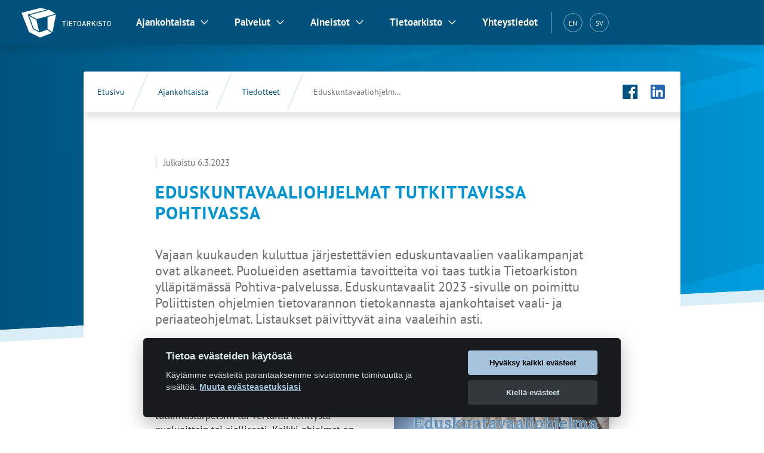

--- FILE ---
content_type: text/html; charset=utf-8
request_url: https://www.fsd.tuni.fi/fi/ajankohtaista/tiedotteet/622/
body_size: 8858
content:
<!DOCTYPE html>

<html dir="ltr" lang="fi" prefix="og: https://ogp.me/ns#">

<head>
    <meta charset="UTF-8" />

    <title>Eduskuntavaaliohjelmat tutkittavissa Pohtivassa - Tietoarkisto</title>

<!-- Meta -->
    <meta name="author" content="Tietoarkisto" />
    <meta name="description" content="Tietoarkisto välittää tutkimusaineistoja tutkijoille, opettajille ja opiskelijoille. Palvelut ovat maksuttomia." />
    <meta name="keywords" content="Tietoarkisto, tutkimusaineisto, yhteiskuntatieteet, yhteiskuntatieteellinen tietoarkisto, tutkimus, FSD, Tampere, Suomi" />
    <meta name="revisit-after" content="7 days" />
    <meta name="robots" content="index, follow" />
    <meta name="viewport" content="width = device-width, initial-scale = 1.0, maximum-scale = 1.0, user-scalable = no" />

<!-- The Open Graph protocol -->
    <meta property="og:site_name" content="Tietoarkisto" />
    <meta property="og:locale" content="fi" />
    <meta property="og:title" content="Eduskuntavaaliohjelmat tutkittavissa Pohtivassa - Tietoarkisto" />
    <meta property="og:description" content="Tietoarkisto välittää tutkimusaineistoja tutkijoille, opettajille ja opiskelijoille. Palvelut ovat maksuttomia." />
    <meta property="og:image" content="https://www.fsd.tuni.fi/images/vaaliohjelmat2023-some.jpg" />
    <meta property="og:image" content="https://www.fsd.tuni.fi/assets/images/opengraph/logo-symbol.jpg" />
    <meta property="og:image" content="https://www.fsd.tuni.fi/images/vaaliohjelmat2023-some.jpg" />
    <meta property="og:email" content="asiakaspalvelu.fsd@tuni.fi" />
    <meta property="og:phone_number" content="&#43;358 29 452 0411" />
    <meta property="og:street-address" content="Kalevantie 5, 6. krs" />
    <meta property="og:postal-code" content="FI-33014" />
    <meta property="og:locality" content="Tampere" />
    <meta property="og:region" content="Pirkanmaa" />
    <meta property="og:country-name" content="Finland" />
    <meta property="og:type" content="website" />
    <meta property="og:url" content="https://www.fsd.tuni.fi/fi/ajankohtaista/tiedotteet/622/" />

    <!-- Google tag (gtag.js) -->
	<script async src="https://www.googletagmanager.com/gtag/js?id=G-Q1RT0H323B"></script>
	<script>
	  window.dataLayer = window.dataLayer || [];
	  function gtag(){dataLayer.push(arguments);}
	  gtag('js', new Date());

	  gtag('config', 'G-Q1RT0H323B');
	</script>
<!-- Favicon -->
    <link rel="icon" href="/assets/images/favicon.ico" />

<!-- Stylesheets -->
    <link rel="stylesheet" href="/assets/stylesheets/screen-4c2d0e484b.css" media="screen" />
    <link rel="stylesheet" href="/assets/stylesheets/print-2f60cee98c.css" media="print" />
</head>
<body class="post c_darkmode">
    
    
        
        
            
            <header id="header">
    <nav class="navigation" aria-label="Päänavigaatio">
    <div class="grid-container">
        <div class="grid-x grid-padding-x">
            <div class="small-12 cell">
                <div class="navigation-toggler">
                    <a class="logo fi white-focus" href="/fi/" 
                    title="Etusivu - Tietoarkisto"></a>
                    <button class="toggle white-focus" aria-controls="nav-container" aria-expanded="false" title="Päänavigaatio" aria-label="Avaa tai sulje päävalikko"><span></span></button>
                </div>

                <div class="navigation-container" tabindex="-1" id="nav-container">
                    <button class="kb-shortcut white-focus" id="kb-shortcut-button" aria-label="Ohita navigointi">Ohita navigointi</button><ul>
                            
                            <li class="has-dropdown">
    
    
    
    

    

    <button class="menu-main-link white-focus" aria-haspopup="true" aria-expanded="false" aria-controls="dropdown-385472196">Ajankohtaista</button> 

    <div class="dropdown" id="dropdown-385472196">
        <div class="grid-container">
            <div class="grid-x grid-padding-x grid-padding-y">
                <div class="small-12 cell">
                    
                        <div class="content">
                    
                        <ul class="menu-pages">
                            <li class="parent-node">
                                <a class="parent-node-link" href="/fi/ajankohtaista/" title=""> <span class="last-word">Ajankohtaista</span></a><ul class="child-nodes" aria-label="Ajankohtaista-sivun osat"><li class="child-node"><a class="child-node-link" href="/fi/ajankohtaista#tietoarkiston-uutiskirje" title="">Tietoarkiston uutiskirje</a>
                                        </li><li class="child-node"><a class="child-node-link" href="/fi/ajankohtaista#aikajana" title="">Aikajana</a>
                                        </li></ul>
                            </li>


        <li class="child-node">
            <a class="child-node-link" href="/fi/ajankohtaista/artikkelit/" title=""> <span class="last-word">Artikkelit</span></a>
        </li>
    


        <li class="child-node">
            <a class="child-node-link" href="/fi/ajankohtaista/tapahtumat/" title=""> <span class="last-word">Tapahtumat</span></a>
        </li>
    


        <li class="child-node">
            <a class="child-node-link" href="/fi/ajankohtaista/tiedotteet/" title=""> <span class="last-word">Tiedotteet</span></a>
        </li>
    


        <li class="child-node">
            <a class="child-node-link" href="/fi/tietoarkisto-lehti/" title=""> <span class="last-word">Tietoarkisto-lehti</span></a>
        </li>
    


        <li class="child-node">
            <a class="child-node-link" href="/fi/ajankohtaista/blogi/" title=""> <span class="last-word">Tietoarkistoblogi</span></a>
        </li>
    <li class="child-node menu-shortcut-item">
                                <button class="kb-menu-shortcut">Sulje valikko</button>
                            </li>
                        </ul>
                    </div>
                </div>
            </div>
        </div>
    </div>
</li>
                            <li class="has-dropdown">
    
    
    
    

    

    <button class="menu-main-link white-focus" aria-haspopup="true" aria-expanded="false" aria-controls="dropdown-914623857">Palvelut</button> 

    <div class="dropdown" id="dropdown-914623857">
        <div class="grid-container">
            <div class="grid-x grid-padding-x grid-padding-y">
                <div class="small-12 cell">
                    
                        <div class="content">
                    
                        <ul class="menu-pages">
                            <li class="parent-node">
                                <a class="parent-node-link" href="/fi/palvelut/" title=""> <span class="last-word">Palvelut</span></a><ul class="child-nodes" aria-label="Palvelut-sivun osat"><li class="child-node"><a class="child-node-link" href="/fi/palvelut#hae-aineistoja-ailassa" title="">Hae aineistoja Ailassa</a>
                                        </li><li class="child-node"><a class="child-node-link" href="/fi/palvelut#pohtiva" title="">Pohtiva</a>
                                        </li><li class="child-node"><a class="child-node-link" href="/fi/palvelut#aineistonhallinnan-kasikirja" title="">Aineistonhallinnan käsikirja</a>
                                        </li><li class="child-node"><a class="child-node-link" href="/fi/palvelut#tutkimusmenetelmien-verkkokasikirja" title="">Tutkimusmenetelmien verkkokäsikirja</a>
                                        </li></ul>
                            </li>

<li class="parent-node">
        <a class="parent-node-link" href="/fi/palvelut/kohderyhmille/" title="">Palvelut <span class="last-word">kohderyhmille</span></a>
            <ul class="child-nodes" aria-label="Palvelut kohderyhmille-sivun osat"><li class="child-node"><a class="child-node-link" href="/fi/palvelut/kohderyhmille#palvelut-tutkijoille" title="">Palvelut tutkijoille</a>
                    </li><li class="child-node"><a class="child-node-link" href="/fi/palvelut/kohderyhmille#palvelut-opiskelijoille" title="">Palvelut opiskelijoille</a>
                    </li><li class="child-node"><a class="child-node-link" href="/fi/palvelut/kohderyhmille#palvelut-opettajille" title="">Palvelut opettajille</a>
                    </li><li class="child-node"><a class="child-node-link" href="/fi/palvelut/kohderyhmille#palvelut-tutkimuksen-rahoittajille" title="">Palvelut tutkimuksen rahoittajille</a>
                    </li></ul>
    </li>
    

<li class="parent-node">
        <a class="parent-node-link" href="/fi/palvelut/arkistointi/" title=""> <span class="last-word">Arkistointi</span></a>
        <ul class="child-nodes">


        <li class="child-node">
            <a class="child-node-link" href="/fi/palvelut/arkistointi/ddi/" title="">Aineistokuvailun <span class="last-word">DDI-formaatti</span></a>
        </li>
    


        <li class="child-node">
            <a class="child-node-link" href="/fi/palvelut/arkistointi/arkistointiohjeita-tutkimusryhmille/" title="">Arkistointiohjeita <span class="last-word">tutkimusryhmille</span></a>
        </li>
    


        <li class="child-node">
            <a class="child-node-link" href="/fi/palvelut/arkistointi/arkistointisopimuksen-kayttooikeusluokat/" title="">Arkistointisopimuksen <span class="last-word">käyttöoikeusluokat</span></a>
        </li>
    


        <li class="child-node">
            <a class="child-node-link" href="/fi/palvelut/arkistointi/ohjeita-aineiston-arkistoijalle/" title="">Ohjeita aineiston <span class="last-word">arkistoijalle</span></a>
        </li>
    


        <li class="child-node">
            <a class="child-node-link" href="/fi/palvelut/arkistointi/termit/" title=""> <span class="last-word">Termit</span></a>
        </li>
    </ul>
    </li>


        <li class="child-node">
            <a class="child-node-link" href="/fi/palvelut/tietopalvelu/" title=""> <span class="last-word">Tietopalvelu</span></a>
        </li>
    


        <li class="child-node">
            <a class="child-node-link" href="/fi/palvelut/esittelyt-ja-koulutus/" title="">Esittelyt ja <span class="last-word">koulutus</span></a>
        </li>
    


        <li class="child-node">
            <a class="child-node-link" href="/fi/palvelut/cessda/" title="">CESSDAn <span class="last-word">palvelut</span></a>
        </li>
    


        <li class="child-node">
            <a class="child-node-link" href="/fi/palvelut/icpsr/" title="">ICPSR:n <span class="last-word">palvelut</span></a>
        </li>
    

<li class="parent-node">
        <a class="parent-node-link" href="/fi/palvelut/penna/" title=""> <span class="last-word">Penna</span></a>
        <ul class="child-nodes">


        <li class="child-node">
            <a class="child-node-link" href="/fi/palvelut/penna/ohjeet-kirjoitusaineiston-keraamiseen-pennalla/" title="">Ohjeet kirjoitusaineiston keräämiseen <span class="last-word">Pennalla</span></a>
        </li>
    


        <li class="child-node">
            <a class="child-node-link" href="/fi/palvelut/penna/pennan-kayttoehdot/" title="">Pennan <span class="last-word">käyttöehdot</span></a>
        </li>
    </ul>
    </li>


        <li class="child-node">
            <a class="child-node-link" href="/fi/palvelut/ukk/" title="">UKK/FAQ - usein kysytyt <span class="last-word">kysymykset</span></a>
        </li>
    <li class="child-node menu-shortcut-item">
                                <button class="kb-menu-shortcut">Sulje valikko</button>
                            </li>
                        </ul>
                    </div>
                </div>
            </div>
        </div>
    </div>
</li>
                            <li class="has-dropdown">
    
    
    
    

    

    <button class="menu-main-link white-focus" aria-haspopup="true" aria-expanded="false" aria-controls="dropdown-134729685">Aineistot</button> 

    <div class="dropdown" id="dropdown-134729685">
        <div class="grid-container">
            <div class="grid-x grid-padding-x grid-padding-y">
                <div class="small-12 cell">
                    
                        <div class="content">
                    
                        <ul class="menu-pages">
                            <li class="parent-node">
                                <a class="parent-node-link" href="/fi/aineistot/" title=""> <span class="last-word">Aineistot</span></a><ul class="child-nodes" aria-label="Aineistot-sivun osat"><li class="child-node"><a class="child-node-link" href="/fi/aineistot#aineistoja-tyypeittain" title="">Aineistoja tyypeittäin</a>
                                        </li><li class="child-node"><a class="child-node-link" href="/fi/aineistot#palveluportaali-aila" title="">Palveluportaali Aila</a>
                                        </li></ul>
                            </li>


        <li class="child-node">
            <a class="child-node-link" href="/fi/aineistot/teemoittain/" title="">Aineistoja <span class="last-word">teemoittain</span></a>
        </li>
    


        <li class="child-node">
            <a class="child-node-link" href="/fi/aineistot/kansainvalisia-aineistosarjoja/" title="">Kansainvälisiä <span class="last-word">aineistosarjoja</span></a>
        </li>
    

<li class="parent-node">
        <a class="parent-node-link" href="/fi/aineistot/aineistojen-kaytto-ja-lataaminen/" title="">Aineistojen käyttö ja <span class="last-word">lataaminen</span></a>
        <ul class="child-nodes">


        <li class="child-node">
            <a class="child-node-link" href="/fi/aineistot/aineistojen-kaytto-ja-lataaminen/aineistoon-viittaaminen/" title="">Aineistoon <span class="last-word">viittaaminen</span></a>
        </li>
    </ul>
    </li>

<li class="parent-node">
        <a class="parent-node-link" href="/fi/aineistot/taustatietoa/" title="">Ohjeita ja <span class="last-word">lisätietoja</span></a>
        <ul class="child-nodes">


        <li class="child-node">
            <a class="child-node-link" href="/fi/aineistot/taustatietoa/laku/" title="">Lapsesta aikuiseksi <span class="last-word">-pitkittäistutkimus</span></a>
        </li>
    


        <li class="child-node">
            <a class="child-node-link" href="/fi/aineistot/taustatietoa/ddi-records/" title="">Rajapinnat ja koneluettavat <span class="last-word">aineistokuvailut</span></a>
        </li>
    


        <li class="child-node">
            <a class="child-node-link" href="/fi/aineistot/taustatietoa/spss-portable-r/" title="">SPSS Portable -tiedostojen avaaminen <span class="last-word">R:llä</span></a>
        </li>
    </ul>
    </li><li class="child-node menu-shortcut-item">
                                <button class="kb-menu-shortcut">Sulje valikko</button>
                            </li>
                        </ul>
                    </div>
                </div>
            </div>
        </div>
    </div>
</li>
                            <li class="has-dropdown">
    
    
    
    

    

    <button class="menu-main-link white-focus" aria-haspopup="true" aria-expanded="false" aria-controls="dropdown-417682359">Tietoarkisto</button> 

    <div class="dropdown" id="dropdown-417682359">
        <div class="grid-container">
            <div class="grid-x grid-padding-x grid-padding-y">
                <div class="small-12 cell">
                    
                        <div class="content">
                    
                        <ul class="menu-pages">
                            <li class="parent-node">
                                <a class="parent-node-link" href="/fi/tietoarkisto/" title=""> <span class="last-word">Tietoarkisto</span></a><ul class="child-nodes" aria-label="Tietoarkisto-sivun osat"><li class="child-node"><a class="child-node-link" href="/fi/tietoarkisto#tietoarkisto-organisaationa" title="">Tietoarkisto organisaationa</a>
                                        </li><li class="child-node"><a class="child-node-link" href="/fi/tietoarkisto#toimintaperiaatteet" title="">Toimintaperiaatteet</a>
                                        </li></ul>
                            </li>

<li class="parent-node">
        <a class="parent-node-link" href="/fi/tietoarkisto/asiakirjat/" title=""> <span class="last-word">Asiakirjat</span></a>
        <ul class="child-nodes">
            <li>
                <ul class="child-nodes" aria-label="Asiakirjat-sivun osat"><li class="child-node"><a href="/fi/tietoarkisto/asiakirjat#arkistonmuodostussuunnitelma" title="">Arkistonmuodostussuunnitelma</a>
                        </li><li class="child-node"><a href="/fi/tietoarkisto/asiakirjat#tietotilinpaatokset" title="">Tietotilinpäätökset</a>
                        </li><li class="child-node"><a href="/fi/tietoarkisto/asiakirjat#toiminta-ja-vuosikertomukset" title="">Toiminta- ja vuosikertomukset</a>
                        </li><li class="child-node"><a href="/fi/tietoarkisto/asiakirjat#strategiasuunnitelmat" title="">Strategiasuunnitelmat</a>
                        </li></ul>
            </li>


        <li class="child-node">
            <a class="child-node-link" href="/fi/tietoarkisto/asiakirjat/tietoarkisto-strategia-2025-2028/" title="">Strategia <span class="last-word">2025-2028</span></a>
        </li>
    


        <li class="child-node">
            <a class="child-node-link" href="/fi/tietoarkisto/asiakirjat/tietoarkiston-aineistonhallintapolitiikka/" title=""> <span class="last-word">Aineistonhallintapolitiikka</span></a>
        </li>
    


        <li class="child-node">
            <a class="child-node-link" href="/fi/tietoarkisto/asiakirjat/saavutettavuusseloste/" title=""> <span class="last-word">Saavutettavuusseloste</span></a>
        </li>
    


        <li class="child-node">
            <a class="child-node-link" href="/fi/tietoarkisto/asiakirjat/arkistonmuodostussuunnitelma/tietosuojaseloste/" title=""> <span class="last-word">Tietosuojaseloste</span></a>
        </li>
    </ul>
    </li>

<li class="parent-node">
        <a class="parent-node-link" href="/fi/tietoarkisto/hallinto/" title=""> <span class="last-word">Hallinto</span></a>
        <ul class="child-nodes">
            <li>
                <ul class="child-nodes" aria-label="Hallinto-sivun osat"><li class="child-node"><a href="/fi/tietoarkisto/hallinto#tietoarkiston-johtoryhma" title="">Tietoarkiston johtoryhmä</a>
                        </li><li class="child-node"><a href="/fi/tietoarkisto/hallinto#valtakunnallinen-neuvottelukunta" title="">Valtakunnallinen neuvottelukunta</a>
                        </li></ul>
            </li>


        <li class="child-node">
            <a class="child-node-link" href="/fi/tietoarkisto/hallinto/johto_ja_neuvotteluk_asialistat/" title="">Neuvottelu- ja johtokuntien kokousten <span class="last-word">asialistat</span></a>
        </li>
    </ul>
    </li>

<li class="parent-node">
        <a class="parent-node-link" href="/fi/tietoarkisto/hankkeet/" title=""> <span class="last-word">Hankkeet</span></a>
        <ul class="child-nodes">


        <li class="child-node">
            <a class="child-node-link" href="/fi/tietoarkisto/hankkeet/fsd-aims-2030/" title="">Accelerate, Integrate, Mobilise, Sustain – FSD AIMS <span class="last-word">2030</span></a>
        </li>
    


        <li class="child-node">
            <a class="child-node-link" href="/fi/tietoarkisto/hankkeet/hankearkisto/" title=""> <span class="last-word">Hankearkisto</span></a>
        </li>
    </ul>
    </li>

<li class="parent-node">
        <a class="parent-node-link" href="/fi/tietoarkisto/julkaisut/" title=""> <span class="last-word">Julkaisut</span></a>
            <ul class="child-nodes" aria-label="Julkaisut-sivun osat"><li class="child-node"><a class="child-node-link" href="/fi/tietoarkisto/julkaisut#tietoarkiston-julkaisusarja" title="">Tietoarkiston julkaisusarja</a>
                    </li><li class="child-node"><a class="child-node-link" href="/fi/tietoarkisto/julkaisut#konferenssi-ja-seminaariesitykset" title="">Konferenssi- ja seminaariesitykset</a>
                    </li><li class="child-node"><a class="child-node-link" href="/fi/tietoarkisto/julkaisut#avoimen-lahdekoodin-ohjelmistot" title="">Avoimen lähdekoodin ohjelmistot</a>
                    </li></ul>
    </li>
    


        <li class="child-node">
            <a class="child-node-link" href="/fi/tietoarkisto/laatutyo/" title="">Laatutyö <span class="last-word">Tietoarkistossa</span></a>
        </li>
    

<li class="parent-node">
        <a class="parent-node-link" href="/fi/tietoarkisto/materiaalipankki/" title=""> <span class="last-word">Materiaalipankki</span></a>
            <ul class="child-nodes" aria-label="Materiaalipankki-sivun osat"><li class="child-node"><a class="child-node-link" href="/fi/tietoarkisto/materiaalipankki#esitteet-esityspaketit-ja-oppaat" title="">Esitteet, esityspaketit ja oppaat</a>
                    </li><li class="child-node"><a class="child-node-link" href="/fi/tietoarkisto/materiaalipankki#tietoarkiston-tunnus" title="">Tietoarkiston tunnus</a>
                    </li></ul>
    </li>
    

<li class="parent-node">
        <a class="parent-node-link" href="/fi/tietoarkisto/palkinnot/" title=""> <span class="last-word">Palkinnot</span></a>
            <ul class="child-nodes" aria-label="Palkinnot-sivun osat"><li class="child-node"><a class="child-node-link" href="/fi/tietoarkisto/palkinnot#tietoarkistotyon-edistaja-palkinto" title="">Tietoarkistotyön edistäjä -palkinto</a>
                    </li><li class="child-node"><a class="child-node-link" href="/fi/tietoarkisto/palkinnot#aineistopalkinto" title="">Aineistopalkinto</a>
                    </li></ul>
    </li>
    


        <li class="child-node">
            <a class="child-node-link" href="/fi/tietoarkisto/selkosuomi/" title="">Tietoarkisto <span class="last-word">selkokielellä</span></a>
        </li>
    

<li class="parent-node">
        <a class="parent-node-link" href="/fi/tietoarkisto/tyopaikat/" title=""> <span class="last-word">Työpaikat</span></a>
            <ul class="child-nodes" aria-label="Työpaikat-sivun osat"><li class="child-node"><a class="child-node-link" href="/fi/tietoarkisto/tyopaikat#siviilipalvelukseen-tietoarkistoon" title="">Siviilipalvelukseen Tietoarkistoon</a>
                    </li></ul>
    </li>
    


        <li class="child-node">
            <a class="child-node-link" href="/fi/tietoarkisto/vaikuttavuus/" title="">Vaikuttavuus - Aineistoja ja palveluita yhteiseksi <span class="last-word">hyödyksi</span></a>
        </li>
    


        <li class="child-node">
            <a class="child-node-link" href="/fi/tietoarkisto/yhteistyokumppanit/" title=""> <span class="last-word">Yhteistyökumppanit</span></a>
        </li>
    <li class="child-node menu-shortcut-item">
                                <button class="kb-menu-shortcut">Sulje valikko</button>
                            </li>
                        </ul>
                    </div>
                </div>
            </div>
        </div>
    </div>
</li>
                            <li class="child-node">
                                        <a class="white-focus" href="/fi/yhteystiedot/" title="">Yhteystiedot</a>
                                    </li>
                        </ul><div class="tools"><ul class="language" aria-label="Valitse kieli">
    
        
    
        
            
                <li>
                        <a class="white-focus" href="/en/news/news-releases/" title="English (EN)" aria-label="English (EN)" lang="en">EN</a>
                    </li>
                
            
        
    
        
            
                <li>
                        <a class="white-focus" href="/sv/aktuellt/meddelanden/" title="Svenska (SV)" aria-label="Svenska (SV)" lang="sv">SV</a>
                    </li>
                
            
        
    
</ul>
<div class="search">
        <div class="gcse-search"></div>
    </div>
</div>
                </div>
            </div>
        </div>
    </div>
</nav>

</header>

        
    

    <main id="content">
        
    <div class="section">
        <div class="grid-container container">
            <div class="grid-x grid-padding-x grid-padding-y align-center">
                

<nav class="toolbar" aria-label="Murupolku">
        <ul class="breadcrumb">
    <li><a href="/fi/" title="Etusivu">Etusivu</a></li>

        <li><a href="/fi/ajankohtaista/" title="Ajankohtaista">Ajankohtaista</a></li>
    
        <li><a href="/fi/ajankohtaista/tiedotteet/" title="Tiedotteet">Tiedotteet</a></li>
    <li><a href="/fi/ajankohtaista/tiedotteet/622/" title="Eduskuntavaaliohjelmat tutkittavissa Pohtivassa" aria-current="page">Eduskuntavaaliohjelmat tutkittavissa Pohtivassa</a></li>
        </ul>
        <div role="group" aria-label="Sosiaalisen median painikkeet">
                <ul class="social-media">
                    <li><a href="https://www.facebook.com/tietoarkisto" class="facebook" target="_blank" title="Tietoarkiston Facebook-sivu (Avautuu uuteen välilehteen)" aria-label="Tietoarkiston Facebook-sivu (Avautuu uuteen välilehteen)"></a></li>
                    
                    <li><a href="https://www.linkedin.com/showcase/tietoarkisto-fsd/" class="linkedin" target="_blank" title="" aria-label=""></a></li>
                    
                </ul>
            </div>
        </nav>


                <div class="small-12 medium-10 large-8 cell">
                    <p><time class="timestamp" datetime="2023-03-06T08:32:13&#43;0300">Julkaistu 6.3.2023</time></p>

                    
	<h1 id="main-heading">Eduskuntavaaliohjelmat tutkittavissa Pohtivassa</h1>

		<p class="ingress">Vajaan kuukauden kuluttua järjestettävien eduskuntavaalien vaalikampanjat ovat alkaneet. Puolueiden asettamia tavoitteita voi taas tutkia Tietoarkiston ylläpitämässä Pohtiva-palvelussa. Eduskuntavaalit 2023 -sivulle on poimittu Poliittisten ohjelmien tietovarannon tietokannasta ajankohtaiset vaali- ja periaateohjelmat. Listaukset päivittyvät aina vaaleihin asti.</p>

		<p><img span style="float:right; width:360px; margin-left:1em;" src="/images/vaaliohjelmat2023.jpg" srcset="/images/vaaliohjelmat2023.jpg 1x, /images/vaaliohjelmat2023@2x.jpg 2x, /images/vaaliohjelmat2023@3x.jpg 3x" title="" alt="" />Vaalisivut mahdollistavat ohjelmien selailun, mutta käyttämällä Pohtivan monipuolisia rajaus- ja hakutoimintoja kaikista tietokannan ohjelmista voi tehdä hakuja tai muokata ohjelmajoukkoa sopivaksi tutkimustarpeisiin tai vertailla kehitystä puolueittain tai ajallisesti. Kaikki ohjelmat on rakenteistettu yksinkertaisiksi tekstidokumenteiksi. Ohjelmiin mahdollisesti sisältyviä kuvia tai kaavioita ei tuoda Pohtivaan, ellei niitä voi muuttaa suoraan taulukoiksi. Pohtivaan liitetään ensin suomenkieliset ohjelmat, mutta mukana on myös ohjelmia ruotsiksi.</p>

		<p>Pohtiva-tietovarantoon kootaan suomalaisten puolueiden ohjelmia sekä muita keskeisiä poliittisia tekstejä. Kokoelma alkaa vuodesta 1880. Tämän vuoden eduskuntavaaliohjelmakeräyksen myötä rikkoutui jo 1500 ohjelman raja. Ohjelmia tietokannassa on kaikkiaan 91 puolueelta. Ohjelmia voi selata puolueittain ja niihin voi kohdistaa sanahakuja. Hakuja voi rajata esimerkiksi julkaisuvuoden, kielen tai puolueen aseman tai ohjelman tyypin perusteella. Varannon sisältämät ohjelmadokumentit on luokiteltu ohjelmatyypeittäin yleis-, vaali-, tavoite- ja erityisohjelmiin sekä muihin ohjelmiin. Puuttuvista ohjelmista voi ilmoittaa Tietoarkistoon.</p>

	<aside class="info">
        <h2>Lisätietoja</h2>

        
		  <ul>
			<li><a href="/pohtiva/vaalit/6" target="_blank" title="">Pohtiva: Eduskuntavaalit 2023</a></li>
			<li><a href="/pohtiva/haku?start_year=2022&end_year=2023&type2=yleisohjelma&type1=vaaliohjelma&type5=tavoiteohjelma&type3=erityisohjelma&type4=muu_ohjelma&party1=PARLIMENTARY&party2=OTHER_REGISTERED&party=LPVV&party=PIR&party=EOP&party=KP&party=FP&party=IP&party=SIN&party=KL&party=SKE&party=STL&party=AP&party=SKP&party=KRI&party=VAPL&party=SML&language1=FI&language2=SV&stext=&sortable-table_length=10" target="_blank" title="Pohtivan haku: puolueiden uusimmat ohjelmat">Puolueiden uusimmat ohjelmat rajattuna Pohtivan haulla</a></li>				
			<li>Erityisasiantuntija <a href="/fi/yhteystiedot/#tuomas-j-alatera">Tuomas J. Alaterä</a></li>
    </ul>
	
    </aside>
                </div>
            </div>
        </div>
    </div>

    </main>

    
        <footer id="footer">
    <div class="grid-container">
        <div class="grid-x grid-padding-x grid-padding-y">
            <div class="small-12 cell">
				<div class="footer-heading" role="heading" aria-level="2">Tietoarkisto</div>

                <p>Tietoarkisto on tutkimuksen ja opetuksen valtakunnallinen palveluinfrastruktuuri. Se arkistoi ja välittää sähköisiä tutkimusaineistoja tutkimukseen, opetukseen ja opiskeluun. Kaikki palvelut ovat maksuttomia.</p>

                <p><span><a class="colored-link" href="/fi/tietoarkisto/asiakirjat/arkistonmuodostussuunnitelma/tietosuojaseloste/" title="Tietosuojaseloste">Tietosuoja</a></span> &middot; <span><a class="colored-link" href="/fi/tietoarkisto/asiakirjat/saavutettavuusseloste/" title="Saavutettavuusseloste">Saavutettavuus</a></span> &middot; <button class="cc-preferences" data-cc="c-settings">Muuta evästeasetuksia</button><br /> <span><a class="colored-link" href="/fi/yhteystiedot/" title="Tietoarkiston yhteystiedot ja henkilökunta">Tietoarkiston yhteystiedot</a></span> &middot; <a href="mailto:if.inut@dsf.ulevlapsakaisa" class="mail colored-link" title="Asiakaspalvelu">if.inut@dsf.ulevlapsakaisa</a> &middot; <a class="colored-link" href="tel:+358294520411" title="Asiakaspalvelu">+358 29 452 0411</a></p>

                <ul class="social-media">
                        <li><a href="https://www.facebook.com/tietoarkisto" class="facebook" target="_blank" title="Tietoarkiston Facebook-sivu (Avautuu uuteen välilehteen)"></a></li>
                        <li><a href="https://www.linkedin.com/showcase/tietoarkisto-fsd/" class="linkedin" target="_blank" title="Tietoarkiston LinkedIn-tili (Avautuu uuteen välilehteen)"></a></li>
                        <li><a href="https://www.instagram.com/tietoarkisto/" class="instagram" target="_blank" title="Tietoarkiston Instagram-tili (Avautuu uuteen välilehteen)"></a></li>
                        <li><a href="https://bsky.app/profile/tietoarkisto.bsky.social" class="bluesky" target="_blank" title="Tietoarkiston Bluesky-tili (Avautuu uuteen välilehteen)"></a></li>
                        <li><a href="https://www.youtube.com/channel/UCpivl4VeXa5Tomn4HBa_eyA" class="youtube" target="_blank" title="Tietoarkiston YouTube-kanava (Avautuu uuteen välilehteen)"></a></li>
                        </ul>
                <p class="license">Sivujen sisältö on <abbr class="cc" title="Creative Commons CC">CC</abbr> <abbr class="by" title="Creative Commons BY">BY</abbr> -lisensoitua, ellei toisin mainita.</p>

                <ul class="logos">
                    <li><a href="https://doi.org/10.34894/0GHVLV" target="_blank" class="logo coretrustseal" title="Implementation of the CoreTrustSeal: Assesment of the Finnish Social Science Data Archive (PDF)"></a></li>
                    <li><a href="https://www.tuni.fi/" target="_blank" class="logo tampere-university fi" title="Tampereen yliopisto"></a></li>
                </ul>
            </div>
        </div>
    </div>
</footer>

    

    <!-- JavaScripts -->
<script src="/assets/javascripts/jquery-7f9465be4f.js"></script>
<script src="/assets/javascripts/fsd-84af4e127b.js"></script>
<script src="/assets/javascripts/cookie-consent-a54e0818b5.js" data-cfasync="false"></script>
<script>
  var disabled = false;
  checkCookieConsent(getCookieConsent());
  var cc = initCookieConsent();
  cc.run({
      autorun : true, 							
      delay : 0,
      current_lang : 'fi',
      cookie_expiration : 30,
      autoclear_cookies: true,
      revision: 0,
    
      gui_options : {
          consent_modal : {
              layout : 'cloud',
              position : 'bottom',
              transition : 'slide'
          },
          settings_modal : {
              layout : 'bar',
              transition : 'slide'
          }
      },
      onStatusChange: function() {
          checkCookieConsent(getCookieConsent());
      },
    
      languages : {
          fi : {
              consent_modal : {
                  title :  'Tietoa evästeiden käytöstä',
                  description :  'Käytämme evästeitä parantaaksemme sivustomme toimivuutta ja sisältöä. \x3cbutton tabindex=\x221\x22 id=\x22c-pref-bn\x22 class=\x22cc-pref-in-msg\x22 data-cc=\x22c-settings\x22\x3eMuuta evästeasetuksiasi\x3c\/button\x3e',
                  primary_btn: {
                      text: 'Hyväksy kaikki evästeet',
                      role: 'accept_all'          
                  },
                  secondary_btn: {
                      text : 'Kiellä evästeet',
                      role : 'accept_necessary'   
                  }
              },
              settings_modal : {
                  title : 'Evästeasetukset',
                  save_settings_btn : 'Tallenna',
                  accept_all_btn : 'Hyväksy kaikki evästeet',
                  reject_all_btn : 'Kiellä evästeet',      
                  cookie_table_headers : [
                      {col1: 'Nimi' }, 
                      {col2: 'Verkkotunnus'}, 
                      {col3: 'Kesto' }, 
                      {col4: 'Kuvaus' }, 
                      {col5: 'Tyyppi' }
                  ],
                  blocks : [
                      {
                          title : 'Evästeiden käyttö',
                          description: 'Käytämme evästeitä parantaaksemme sivustomme toimivuutta ja sisältöä. Napsauta eri luokkien otsikoita, jos haluat lukea niistä lisää. Markkinointievästeiden estäminen voi vaikuttaa verkkokokemukseesi.'
                      },{
                          title : 'Pakolliset evästeet',
                          description: 'Nämä evästeet ovat välttämättömiä verkkosivujen toiminnalle. Täyttääksemme roolimme CESSDAn palveluntarjoajana, meidän pitää tuottaa analytiikkatietoja sivustomme käytöstä. Kerätty tieto on anonymisoitua, eikä sitä voi käyttää yksittäisen käyttäjän tunnistamiseen.',
                          toggle : {
                              value : 'necessary_cookies',
                              enabled : true,
                              readonly: true
                          },
                          cookie_table: [
                              {
                                  col1: '_ga',
                                  col2: 'google.com',
                                  col3: 'Pysyvä',
                                  col4: 'Osoittaa käyttäjälle yksilöllisen tunnuksen, jota käytetään tuottamaan tilastotietoja siitä, miten käyttäjä käyttää verkkosivustoa.',
                                  col5: '1. osapuolen'
                              },
                              {
                                  col1: '_gat',
                                  col2: 'google.com',
                                  col3: 'Pysyvä',
                                  col4: 'Eväste, jota Google Analytics käyttää pyyntömäärien vähentämiseksi.',
                                  col5: '1. osapuolen'
                              },
                              {
                                  col1: '_gid',
                                  col2: 'google.com',
                                  col3: 'Pysyvä',
                                  col4: 'Osoittaa käyttäjälle yksilöllisen tunnuksen, jota käytetään tuottamaan tilastotietoja siitä, miten käyttäjä käyttää verkkosivustoa.',
                                  col5: '1. osapuolen'
                              },
                              {
                                  col1: 'cc_cookie',
                                  col2: window.location.hostname,
                                  col3: 'Pysyvä',
                                  col4: 'Käytetään vierailijan evästeasetusten muistamiseen.',
                                  col5: '1. osapuolen'
                              }
                          ]
                      },{
                          title : 'Markkinointievästeet',
                          description: 'Käytämme näitä evästeitä hyödyntääksemme kolmansien osapuolten palveluita, kuten Youtube-videota, mukautettua Google-hakua sekä Google Maps-karttoja. Kolmannet osapuolet voivat käyttää evästeiden keräämää dataa mainontaan tai seurantaan.',
                          toggle : {
                              value : 'marketing_cookies',
                              enabled : false,
                              readonly: false
                          },
                          cookie_table: [
                              {
                                  col1: 'CONSENT',
                                  col2: 'youtube-nocookie.com',
                                  col3: 'Pysyvä',
                                  col4: 'Upotettujen Youtube-videoiden asettama eväste.',
                                  col5: '3. osapuolen'
                              },
                              {
                                  col1: 'yt-player-bandaid-host, yt-player-bandwidth, yt-player-headers-readable, yt-remote-connected-devices, yt-remote-device-id, yt.innertube::nextId, yt.innertube::requests',
                                  col2: 'youtube-nocookie.com',
                                  col3: 'Pysyvä',
                                  col4: 'Sisältää tietoja käyttäjän asetuksista liittyen upotettuun Youtube-videoon.',
                                  col5: '3. osapuolen'
                              },
                              {
                                  col1: 'ANID, 1P_JAR, CONSENT, DV, NID, SNID',
                                  col2: 'google.com',
                                  col3: 'Pysyvä',
                                  col4: 'Google Maps -integraation asettamat evästeet. Sisältää mm. käyttäjän preferenssit ja seuraa käyttöä.',
                                  col5: '3. osapuolen'
                              },
                              {
                                  col1: 'CONSENT, NID',
                                  col2: 'google.com',
                                  col3: 'Pysyvä',
                                  col4: 'Google Custom Search -hakuominaisuuden asettamat evästeet. Sisältää käyttäjän hakuasetukset ja tietoja mainostamiseen sekä hakukoneen käytön analysoimiseen Googlen tarkoituksiin.',
                                  col5: '3. osapuolen'
                              }
                          ]
                      },{
                          title : 'Lisätietoja',
                          description: '\x3ca class=\x22cc_more_info\x22 href=\x22\/fi\/tietoarkisto\/asiakirjat\/arkistonmuodostussuunnitelma\/tietosuojaseloste\/\x22\x3eLisätietoja Tietoarkiston tietosuojakäytänteistä.\x3c\/a\x3e',
                      }
                  ]
              }
          }
      }
  });
  cc.show();

  function checkCookieConsent(cc) {
      if(cc === "" || cc === null) {
          disableEmbeds();
      } else {
        if (cc.indexOf("marketing_cookies") > -1){
            if (disabled) {
                location.reload();
            }
        } else {
            disableEmbeds();
        }
      }
  }


  function disableEmbeds() {
      $(".search").hide();
      $('iframe[src*="youtube"]').each(function() {
          var vb = $('\x3cdiv class=\x22cc-video-block\x22\x3e\x3cdiv\x3e\x3cdiv class=\x22cell\x22\x3e\x3cp class=\x22cc-video-text\x22\x3eUpotettu Youtube-video on poistettu käytöstä evästeasetuksiesi perusteella. Katsoaksesi videon, muuta evästeasetuksiasi.\x3c\/p\x3e\x3c\/div\x3e\x3c\/div\x3e\x3c\/div\x3e');
          $(this).parent().addClass('cc-video-frame');
          $(this).replaceWith(vb);
      });

      
      $('iframe[src*="google.com/maps/"]').each(function() {
          var mb = $('\x3cdiv class=\x22cc-map-block map-overlay cell\x22\x3e\x3cp class=\x22cc-map-text\x22\x3eUpotettu Google-kartta on poistettu käytöstä evästeasetuksiesi perusteella. Nähdäksesi kartan, muuta evästeasetuksiasi.\x3c\/p\x3e\x3c\/div\x3e');
          var m = $("<img/>", {
            src: '\/assets\/images\/map.png',
            alt: 'Evästeasetusten perusteella estetty sisältö.',
            class: "map-overlay map"
          });
          $(this).parent().addClass('cc-map-frame');
          $(".cc-map-frame").find("figcaption").remove();
          $(this).replaceWith(mb);
          $(mb).before(m);
      });
      disabled = true;
  }

  function getCookieConsent() {
      var nameEQ = "cc_cookie" + "=";
      var ca = document.cookie.split(';');
      for(var i=0;i < ca.length;i++) {
          var c = ca[i];
          while (c.charAt(0)==' ') c = c.substring(1,c.length);
          if (c.indexOf(nameEQ) == 0) return c.substring(nameEQ.length,c.length);
      }
      return null;
  }
</script>
<script src="https://maps.googleapis.com/maps/api/js?key=AIzaSyAo20Y02GMMWkligOVJq7gAKQExn-0t3nU&amp;language=fi"></script>
<!-- Google Custom Search Engine (CSE) -->
    <script>
      (function() {
        var cx = "013166852501410591505:kcwebko1pei";
        var gcse = document.createElement("script");
        gcse.type = "text/javascript";
        gcse.async = true;
        gcse.src = "https://cse.google.com/cse.js?cx=" + cx;
        var s = document.getElementsByTagName("script")[0];
        s.parentNode.insertBefore(gcse, s);
      })();

      window.onload = function() {
        var searchBox = document.getElementById("gsc-i-id1");
        searchBox.placeholder = "";
      };
    </script>


</body>

</html>
